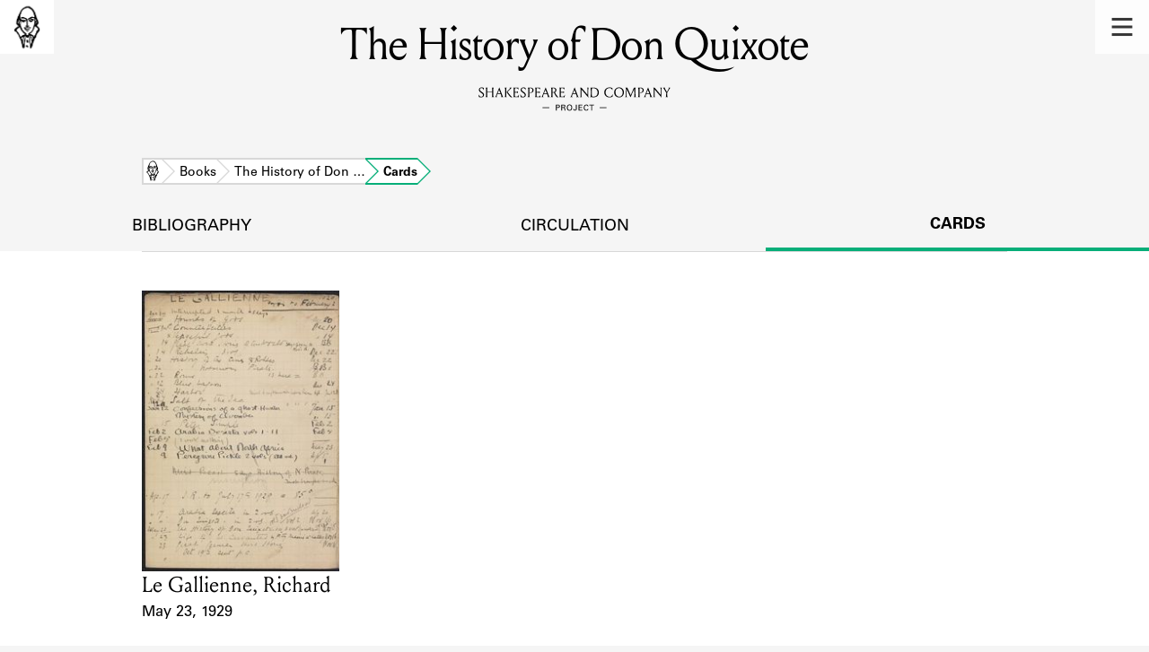

--- FILE ---
content_type: text/html; charset=utf-8
request_url: https://shakespeareandco.princeton.edu/books/cervantes-history-don-quixote/cards/
body_size: 3916
content:


<!DOCTYPE html>
<html lang="en" xmlns:schema="http://schema.org/" xmlns:og="http://ogp.me/ns#" class="no-js">
    <head>
        <!-- metadata -->
        <title>The History of Don Quixote Cards · Library Holdings · Shakespeare and Company Project</title>
        <meta charset="utf-8">
        <meta name="viewport" content="width=device-width, initial-scale=1">
        <link rel="apple-touch-icon" sizes="180x180" href="/static/favicon/apple-touch-icon.png" />
        <link rel="icon" type="image/png" sizes="32x32" href="/static/favicon/favicon-32x32.png" />
        <link rel="icon" type="image/png" sizes="16x16" href="/static/favicon/favicon-16x16.png" />
        <link rel="manifest" href="/static/favicon/site.webmanifest" />
        <link rel="mask-icon" href="/static/favicon/safari-pinned-tab.svg" color="#E9E9E9" />
        <meta name="theme-color" content="#ffffff" />
        







<meta name="description" content="1 card"/>



<meta name="citation_publisher" content="Center for Digital Humanities, Princeton University"/>
 
<meta name="citation_public_url" content="https://shakespeareandco.princeton.edu/books/cervantes-history-don-quixote/cards/" />





<meta property="og:title" content="Lending library cards that reference The History of Don Quixote" />

<meta property="og:type" content="website" />

<meta property="og:description" content="1 card"/>

<meta property="og:site_name" content="Shakespeare and Company Project"/>


<meta name="twitter:card" content="summary_large_image" />

<meta name="twitter:title" content="Lending library cards that reference The History of Don Quixote"/>


<meta name="twitter:description" content="1 card" />



 


  
    
    <meta property="og:image" content="https://iiif-cloud.princeton.edu/iiif/2/2a%2Fe1%2F20%2F2ae1204f192e4ecdb46cde153b2d8975%2Fintermediate_file/full/1080,/0/default.jpg" />
    <meta name="twitter:image" content="https://iiif-cloud.princeton.edu/iiif/2/2a%2Fe1%2F20%2F2ae1204f192e4ecdb46cde153b2d8975%2Fintermediate_file/full/1080,/0/default.jpg" />
    


<meta property="og:url" content="https://shakespeareandco.princeton.edu/books/cervantes-history-don-quixote/cards/" />
<meta name="twitter:url" content="https://shakespeareandco.princeton.edu/books/cervantes-history-don-quixote/cards/" />
<meta name="twitter:domain" content="shakespeareandco.princeton.edu" />
<meta name="twitter:site" content="@ShakesCoProject" />



        

        
        <script type="application/ld+json" nonce="BYW381VmdI9vt8PzMDEW9g==">{
  "@context": {
    "brick": "https://brickschema.org/schema/Brick#",
    "csvw": "http://www.w3.org/ns/csvw#",
    "dc": "http://purl.org/dc/elements/1.1/",
    "dcam": "http://purl.org/dc/dcam/",
    "dcat": "http://www.w3.org/ns/dcat#",
    "dcmitype": "http://purl.org/dc/dcmitype/",
    "dcterms": "http://purl.org/dc/terms/",
    "doap": "http://usefulinc.com/ns/doap#",
    "foaf": "http://xmlns.com/foaf/0.1/",
    "geo": "http://www.opengis.net/ont/geosparql#",
    "odrl": "http://www.w3.org/ns/odrl/2/",
    "org": "http://www.w3.org/ns/org#",
    "owl": "http://www.w3.org/2002/07/owl#",
    "prof": "http://www.w3.org/ns/dx/prof/",
    "prov": "http://www.w3.org/ns/prov#",
    "qb": "http://purl.org/linked-data/cube#",
    "rdf": "http://www.w3.org/1999/02/22-rdf-syntax-ns#",
    "rdfs": "http://www.w3.org/2000/01/rdf-schema#",
    "schema": "https://schema.org/",
    "schema1": "http://schema.org/",
    "sh": "http://www.w3.org/ns/shacl#",
    "skos": "http://www.w3.org/2004/02/skos/core#",
    "sosa": "http://www.w3.org/ns/sosa/",
    "ssn": "http://www.w3.org/ns/ssn/",
    "time": "http://www.w3.org/2006/time#",
    "vann": "http://purl.org/vocab/vann/",
    "void": "http://rdfs.org/ns/void#",
    "wgs": "https://www.w3.org/2003/01/geo/wgs84_pos#",
    "xsd": "http://www.w3.org/2001/XMLSchema#"
  },
  "@graph": [
    {
      "@id": "https://shakespeareandco.princeton.edu/books/cervantes-history-don-quixote/cards/",
      "@type": "schema1:WebPage",
      "schema1:breadcrumb": {
        "@id": "_:N1972916842694cdbaee745f652d2a0ca"
      }
    },
    {
      "@id": "_:N1972916842694cdbaee745f652d2a0ca",
      "@type": "schema1:BreadcrumbList",
      "schema1:itemListElement": [
        {
          "@id": "_:N8157a43fccdc4feeaeef734af01803ed"
        },
        {
          "@id": "_:Nd9eb1eb42d59484986d231972cc6f946"
        },
        {
          "@id": "_:Necc1cdf91c4e4acbadba8071cbe99540"
        },
        {
          "@id": "_:N322d7f50b9f14abf9dedd1c512c1d688"
        }
      ]
    },
    {
      "@id": "_:N8157a43fccdc4feeaeef734af01803ed",
      "@type": "schema1:ListItem",
      "schema1:item": "https://shakespeareandco.princeton.edu/books/cervantes-history-don-quixote/cards/",
      "schema1:name": "Cards",
      "schema1:position": 4
    },
    {
      "@id": "_:Nd9eb1eb42d59484986d231972cc6f946",
      "@type": "schema1:ListItem",
      "schema1:item": "https://shakespeareandco.princeton.edu/books/",
      "schema1:name": "Books",
      "schema1:position": 2
    },
    {
      "@id": "_:Necc1cdf91c4e4acbadba8071cbe99540",
      "@type": "schema1:ListItem",
      "schema1:item": "https://shakespeareandco.princeton.edu/books/cervantes-history-don-quixote/",
      "schema1:name": "The History of Don Quixote",
      "schema1:position": 3
    },
    {
      "@id": "_:N322d7f50b9f14abf9dedd1c512c1d688",
      "@type": "schema1:ListItem",
      "schema1:item": "https://shakespeareandco.princeton.edu/",
      "schema1:name": "Home",
      "schema1:position": 1
    }
  ]
}</script>
        
        <!-- analytics -->
        
            

<script async src="https://www.googletagmanager.com/gtag/js?id=G-H1FNDPYCC6"></script>
<script nonce="BYW381VmdI9vt8PzMDEW9g==">
  
    window.dataLayer = window.dataLayer || [];
    function gtag(){dataLayer.push(arguments);}
    gtag('js', new Date());

    gtag('config', 'G-H1FNDPYCC6');
</script>

        
        <!-- styles -->
        
        
        <link href="/static/css/main-bfffd963f93d1c02d2e2.min.css" rel="stylesheet" />
        <link href="/static/css/print-bfffd963f93d1c02d2e2.min.css" rel="stylesheet"  media="print" />
        
        <!-- scripts -->
        <script src="/static/js/main-bfffd963f93d1c02d2e2.min.js" ></script>
        
<script src="/static/js/activities-bfffd963f93d1c02d2e2.min.js" ></script>

        

<script defer data-domain="shakespeareandco.princeton.edu" src="https://plausible.io/js/script.file-downloads.hash.outbound-links.js "></script>


    </head>
    <body>
        


        
<nav id="main-nav" aria-label="header">
    <ul class="corners">
        <li class="home square">
            <a href="/" aria-label="home">
                <img src="/static/img/logo/SCo_logo_graphic.png" alt="Shakespeare & Company">
            </a>
        </li>
        <li class="menu square">
            <a id="open-main-menu" href="#main-menu" role="button">
                <img src="/static/img/icons/Menu.svg" alt="Open main menu">
            </a>
        </li>
    </ul>
    <ul id="main-menu" aria-label="primary navigation" aria-hidden="true">
        <li class="menu square">
            <a id="close-main-menu" href="#" role="button">
                <img src="/static/img/icons/Delete.svg" alt="Close main menu">
            </a>
        </li>
        
            <li>
                <a href="/members/">
                    <span class="title">Members</span>
                    <span class="subtitle">Learn about the members of the lending library.</span>
                </a>
            </li>
        
            <li>
                <a href="/books/">
                    <span class="title">Books</span>
                    <span class="subtitle">Explore the lending library holdings.</span>
                </a>
            </li>
        
            <li>
                <a href="/analysis/">
                    <span class="title">Discoveries</span>
                    <span class="subtitle">Learn about the Shakespeare and Company community.</span>
                </a>
            </li>
        
            <li>
                <a href="/sources/">
                    <span class="title">Sources</span>
                    <span class="subtitle">Learn about the lending library cards, logbooks, and address books.</span>
                </a>
            </li>
        
            <li>
                <a href="/about/">
                    <span class="title">About</span>
                    <span class="subtitle">Learn about the Shakespeare and Company Project.</span>
                </a>
            </li>
        
    </ul>
</nav>
        

<header id="page-header" class="detail">
    <img class="bookmark" src="/static/img/headers/header-bookmark.svg" alt="">
    <h1>The History of Don Quixote</h1>
    <img class="logotype" src="/static/img/logo/SCo_logo_text.svg" alt="Shakespeare and Company Project">
    <p class="tagline"></p>
    <img class="chevron" src="/static/img/icons/chevron_down.png" alt="">
</header>


        <main class="tabbed white">
        


<nav class="breadcrumbs">
    <ol>
        
            <li class="home">
            
                <a href="https://shakespeareandco.princeton.edu/">Home</a>
            
            </li>
        
            <li >
            
                <a href="https://shakespeareandco.princeton.edu/books/">Books</a>
            
            </li>
        
            <li >
            
                <a href="https://shakespeareandco.princeton.edu/books/cervantes-history-don-quixote/">The History of Don …</a>
            
            </li>
        
            <li >
             
                <span>Cards</span>
            
            </li>
        
    </ol>
</nav>
<nav class="tabs" aria-label="tabs">
    <li class="tab">
        <a href="/books/cervantes-history-don-quixote/">bibliography</a>
    </li>
    <li class="tab">
        <a href="/books/cervantes-history-don-quixote/circulation/">circulation</a>
    </li>
    <li class="tab" aria-selected="true">
        <a href="/books/cervantes-history-don-quixote/cards/">cards</a>
    </li>
</nav>

<section class="book-cards">
    
    <ol class="card-results">
    
    <li class="card result">
        
        <a href="/members/le-gallienne-richard/cards/e3dcb79b-0fa2-4166-b92b-a70354c4dfbc/#e19091"
            aria-label="1929 lending card for Le Gallienne, Richard">
                
                <picture>
                  
                    <source srcset="https://iiif-cloud.princeton.edu/iiif/2/2a%2Fe1%2F20%2F2ae1204f192e4ecdb46cde153b2d8975%2Fintermediate_file/full/225,/0/default.jpg, https://iiif-cloud.princeton.edu/iiif/2/2a%2Fe1%2F20%2F2ae1204f192e4ecdb46cde153b2d8975%2Fintermediate_file/full/450,/0/default.jpg 2x">
                    <img src="https://iiif-cloud.princeton.edu/iiif/2/2a%2Fe1%2F20%2F2ae1204f192e4ecdb46cde153b2d8975%2Fintermediate_file/full/225,/0/default.jpg" alt="" loading="lazy">
                  
                </picture>

                <dl>
                    <dt class="name">Card Holder</dt>
                    
                    <dd class="name">Le Gallienne, Richard</dd>
                    

                    <dt class="card-dates">Event Date</dt>
                    <dd class="card-dates">May 23, 1929</dd>
                </dl>
        </a>
        
    </li>
    
    </ol>
    

    

    

</section>

        </main>
        
<footer id="page-footer">
    <div class="nav-logos">
        <nav aria-label="footer">
            <ul class="primary" aria-label="primary navigation">
                <li><a href="/">Home</a></li>
                
                
                    <li><a href="/members/">Members</a></li>
                
                    <li><a href="/books/">Books</a></li>
                
                    <li><a href="/analysis/">Discoveries</a></li>
                
                    <li><a href="/sources/">Sources</a></li>
                
                    <li><a href="/about/">About</a></li>
                
                </ul>
            <ul class="secondary" aria-label="secondary navigation">
                
                    <li><a href="/about/contact/">Contact Us</a></li>
                
                    <li><a href="/about/faq/">Frequently Asked Questions</a></li>
                
                    <li><a href="/about/data/">Data Export</a></li>
                
                    <li><a href="/about/technical/">Technical</a></li>
                
                    <li><a href="/about/cite/">How to Cite</a></li>
                
                    <li><a href="/about/citations/">Citations</a></li>
                
                    <li><a href="/about/press-and-media/">Press and Media</a></li>
                
                    <li><a href="/about/credits/">Credits</a></li>
                
            </ul>
        </nav>
        <a id="sco-logo" href="/">
            <img src="/static/img/logo/SCo_logo_vert.png" alt="Shakespeare and Company Project">
        </a>
        <div class="logos-social">
            <div class="logos">
                <a id="pu-logo" href="https://www.princeton.edu/">
                    <img src="/static/img/logo/pu-logo-footer.svg" alt="Princeton University">
                </a>
                <a id="cdh-logo" href="https://cdh.princeton.edu/">
                    <img src="/static/img/logo/cdh-logo.svg" alt="The Center for Digital Humanities at Princeton">
                </a>
            </div>
            <div class="social">
                <a id="twitter" href="https://twitter.com/ShakesCoProject">
                    <img src="/static/img/icons/twitter.svg" alt="Twitter">
                </a>
                <a id="instagram" href="https://www.instagram.com/shakespeareandcoproject/">
                    <img src="/static/img/icons/instagram.svg" alt="Instagram">
                </a>
            </div>
        </div>
    </div>
    <div class="links">
        <span class="issn">ISSN: 2769-3996</span>
        <a href="https://github.com/Princeton-CDH/mep-django" id="sw-version">v. 1.10.0</a>

        <a href="https://accessibility.princeton.edu/accessibility-assistance" id="a11y-assist">Accessibility Assistance</a>
        <span id="copyright">&copy;2026 Trustees of Princeton University</span>
    </div>
</footer>
        
    </body>
</html>
